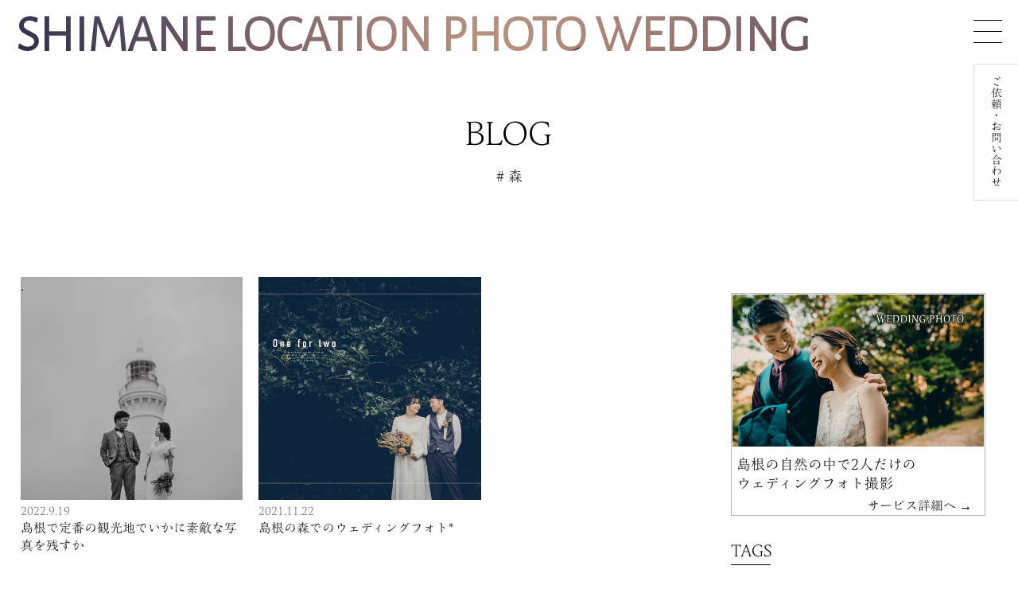

--- FILE ---
content_type: text/html; charset=UTF-8
request_url: https://shimane-location-photowedding.com/blogtag/%E6%A3%AE/
body_size: 8431
content:
<!DOCTYPE html><html class="no-js" lang="ja"><head prefix="og: http://ogp.me/ns# fb: http://ogp.me/ns/fb# article: http://ogp.me/ns/article#"><meta charset="UTF-8"><meta name="theme-color" content="#fff"><meta http-equiv="X-UA-Compatible" content="IE=edge"><meta name="viewport" content="width=device-width, initial-scale=1"><link rel="shortcut icon" href=""><link href="https://use.fontawesome.com/releases/v5.6.1/css/all.css" rel="stylesheet"> <script type="text/javascript" src="//webfonts.xserver.jp/js/xserver.js"></script>  <script>(function(w,d,s,l,i){w[l]=w[l]||[];w[l].push({'gtm.start':
new Date().getTime(),event:'gtm.js'});var f=d.getElementsByTagName(s)[0],
j=d.createElement(s),dl=l!='dataLayer'?'&l='+l:'';j.async=true;j.src=
'https://www.googletagmanager.com/gtm.js?id='+i+dl;f.parentNode.insertBefore(j,f);
})(window,document,'script','dataLayer','GTM-N7H5Q83');</script>  <!--[if lt IE 9]> <script src="//oss.maxcdn.com/html5shiv/3.7.2/html5shiv.min.js"></script> <script src="//oss.maxcdn.com/respond/1.4.2/respond.min.js"></script> <![endif]--><link media="all" href="https://shimane-location-photowedding.com/wp/wp-content/cache/autoptimize/css/autoptimize_94e38042246fd04681b0e1543adbf0b3.css" rel="stylesheet"><link media="screen" href="https://shimane-location-photowedding.com/wp/wp-content/cache/autoptimize/css/autoptimize_00df71b5809d374b00ce03791ac8fac1.css" rel="stylesheet"><title>森 | SHIMANE LOCATION PHOTO WEDDING</title><meta name="robots" content="max-image-preview:large" /><link rel="canonical" href="https://shimane-location-photowedding.com/blogtag/%e6%a3%ae/" /><meta name="generator" content="All in One SEO (AIOSEO) 4.9.2" /> <script type="application/ld+json" class="aioseo-schema">{"@context":"https:\/\/schema.org","@graph":[{"@type":"BreadcrumbList","@id":"https:\/\/shimane-location-photowedding.com\/blogtag\/%E6%A3%AE\/#breadcrumblist","itemListElement":[{"@type":"ListItem","@id":"https:\/\/shimane-location-photowedding.com#listItem","position":1,"name":"\u30db\u30fc\u30e0","item":"https:\/\/shimane-location-photowedding.com","nextItem":{"@type":"ListItem","@id":"https:\/\/shimane-location-photowedding.com\/blogtag\/%e6%a3%ae\/#listItem","name":"\u68ee"}},{"@type":"ListItem","@id":"https:\/\/shimane-location-photowedding.com\/blogtag\/%e6%a3%ae\/#listItem","position":2,"name":"\u68ee","previousItem":{"@type":"ListItem","@id":"https:\/\/shimane-location-photowedding.com#listItem","name":"\u30db\u30fc\u30e0"}}]},{"@type":"CollectionPage","@id":"https:\/\/shimane-location-photowedding.com\/blogtag\/%E6%A3%AE\/#collectionpage","url":"https:\/\/shimane-location-photowedding.com\/blogtag\/%E6%A3%AE\/","name":"\u68ee | SHIMANE LOCATION PHOTO WEDDING","inLanguage":"ja","isPartOf":{"@id":"https:\/\/shimane-location-photowedding.com\/#website"},"breadcrumb":{"@id":"https:\/\/shimane-location-photowedding.com\/blogtag\/%E6%A3%AE\/#breadcrumblist"}},{"@type":"Organization","@id":"https:\/\/shimane-location-photowedding.com\/#organization","name":"SHIMANE LOCATION PHOTO WEDDING","description":"Re\uff1a\u82b1\u5ac1","url":"https:\/\/shimane-location-photowedding.com\/","logo":{"@type":"ImageObject","url":"https:\/\/shimane-location-photowedding.com\/wp\/wp-content\/uploads\/2021\/03\/logo.jpg","@id":"https:\/\/shimane-location-photowedding.com\/blogtag\/%E6%A3%AE\/#organizationLogo","width":512,"height":512,"caption":"SHIMANE LOCATION PHOTO WEDDING"},"image":{"@id":"https:\/\/shimane-location-photowedding.com\/blogtag\/%E6%A3%AE\/#organizationLogo"},"sameAs":["https:\/\/www.instagram.com\/__slpw__\/"]},{"@type":"WebSite","@id":"https:\/\/shimane-location-photowedding.com\/#website","url":"https:\/\/shimane-location-photowedding.com\/","name":"SHIMANE LOCATION PHOTO WEDDING","description":"Re\uff1a\u82b1\u5ac1","inLanguage":"ja","publisher":{"@id":"https:\/\/shimane-location-photowedding.com\/#organization"}}]}</script> <link rel='dns-prefetch' href='//code.jquery.com' /><link rel="https://api.w.org/" href="https://shimane-location-photowedding.com/wp-json/" /><link rel="alternate" title="JSON" type="application/json" href="https://shimane-location-photowedding.com/wp-json/wp/v2/blogtag/27" /><link rel="EditURI" type="application/rsd+xml" title="RSD" href="https://shimane-location-photowedding.com/wp/xmlrpc.php?rsd" /><link rel="icon" href="https://shimane-location-photowedding.com/wp/wp-content/uploads/2021/03/cropped-logo_icon-32x32.png" sizes="32x32" /><link rel="icon" href="https://shimane-location-photowedding.com/wp/wp-content/uploads/2021/03/cropped-logo_icon-192x192.png" sizes="192x192" /><link rel="apple-touch-icon" href="https://shimane-location-photowedding.com/wp/wp-content/uploads/2021/03/cropped-logo_icon-180x180.png" /><meta name="msapplication-TileImage" content="https://shimane-location-photowedding.com/wp/wp-content/uploads/2021/03/cropped-logo_icon-270x270.png" /></head><body class="archive tax-blogtag term-27 wp-theme-hanayome sub-page"> <noscript><iframe src="https://www.googletagmanager.com/ns.html?id=GTM-N7H5Q83"
height="0" width="0" style="display:none;visibility:hidden"></iframe></noscript><header class="l_header"><div id="nav-toggle"><div> <span></span> <span></span> <span></span></div></div><div id="gloval-nav"><nav class="menu-global-container"><ul id="menu-global" class="menu"><li id="menu-item-187" class="menu-item menu-item-type-post_type menu-item-object-page menu-item-home menu-item-187"><a href="https://shimane-location-photowedding.com/">HOME</a></li><li id="menu-item-188" class="menu-item menu-item-type-post_type menu-item-object-page menu-item-has-children menu-item-188"><a href="https://shimane-location-photowedding.com/service/">SERVICE</a><ul class="sub-menu"><li id="menu-item-660" class="menu-item menu-item-type-post_type menu-item-object-page menu-item-660"><a href="https://shimane-location-photowedding.com/service/dress/">DRESS</a></li></ul></li><li id="menu-item-207" class="menu-item menu-item-type-post_type menu-item-object-page menu-item-207"><a href="https://shimane-location-photowedding.com/member/">MEMBER</a></li><li id="menu-item-460" class="menu-item menu-item-type-post_type_archive menu-item-object-blog menu-item-460"><a href="https://shimane-location-photowedding.com/blog/">BLOG</a></li><li id="menu-item-221" class="menu-item menu-item-type-post_type menu-item-object-page menu-item-221"><a href="https://shimane-location-photowedding.com/about/">ABOUT</a></li><li id="menu-item-214" class="menu-item menu-item-type-custom menu-item-object-custom menu-item-home menu-item-214"><a href="http://shimane-location-photowedding.com/#contact">CONTACT</a></li><li id="menu-item-189" class="menu-item menu-item-type-post_type menu-item-object-page menu-item-189"><a href="https://shimane-location-photowedding.com/privacy-policy/">PRIVACY POLICY</a></li><li id="menu-item-662" class="menu-item menu-item-type-custom menu-item-object-custom menu-item-662"><a href="https://www.instagram.com/__slpw__/"><i class="fab fa-instagram"></i></a></li></ul></nav></div><div class="fix-contact"> <a href="#contact" class="link_contact">ご依頼・お問い合わせ</a></div><div class="siteTitle"> <a href="https://shimane-location-photowedding.com/"><span>SHIMANE LOCATION PHOTO WEDDING</span></a></div></header><div class="l_page__title inner"><h1 class="page_titile"><a href="/blog/">BLOG</a></h1><div class="sub-title"><h2><span>#</span>森</h2></div></div><div class="l_post__wrap"><main role="main"><div class="blog"><ul class="blog-list"><li> <a href="https://shimane-location-photowedding.com/blog/%e5%b3%b6%e6%a0%b9%e3%81%a7%e5%ae%9a%e7%95%aa%e3%81%ae%e8%a6%b3%e5%85%89%e5%9c%b0%e3%81%a7%e3%81%84%e3%81%8b%e3%81%ab%e7%b4%a0%e6%95%b5%e3%81%aa%e5%86%99%e7%9c%9f%e3%82%92%e6%ae%8b%e3%81%99%e3%81%8b/"> <span class="blog_contens"><div class="tb_cont" style="background-image:url(https://shimane-location-photowedding.com/wp/wp-content/uploads/2022/09/ST_P7027-1.jpg);">.</div><div class="time_wrap"><time datetime="2022/09/19"><span>2022.</span>9.19</time></div><div class="articleTitle_wrap"><h3>島根で定番の観光地でいかに素敵な写真を残すか</h3></div> </span> </a></li><li> <a href="https://shimane-location-photowedding.com/blog/forest/"> <span class="blog_contens"><div class="tb_cont" style="background-image:url(https://shimane-location-photowedding.com/wp/wp-content/uploads/2021/11/ST_P2749-1.jpg);">.</div><div class="time_wrap"><time datetime="2021/11/22"><span>2021.</span>11.22</time></div><div class="articleTitle_wrap"><h3>島根の森でのウェディングフォト*</h3></div> </span> </a></li></ul></div></main><div class="post-menu"><div class="post-menu_fixed"><div class="bnr-rehayoame"> <a href="/service/"> <img src="https://shimane-location-photowedding.com/wp/wp-content/themes/hanayome/assets/img/blog/bnr-rehanayome.jpg" alt="WEDDING PHOTO ウェディングフォト"><h3>島根の自然の中で2人だけの<span class="span-br">ウェディングフォト撮影</span></h3> <span class="btn"><span>サービス詳細へ</span></span> </a></div><dl class="tags"><dt>TAGS</dt><dd><ul><ul><li class="cat-item cat-item-22"><a href="https://shimane-location-photowedding.com/blogtag/%e3%82%a4%e3%83%a4%e3%83%aa%e3%83%b3%e3%82%b0/">イヤリング</a></li><li class="cat-item cat-item-43"><a href="https://shimane-location-photowedding.com/blogtag/%e3%82%a6%e3%82%a7%e3%83%87%e3%82%a3%e3%83%b3%e3%82%b0%e3%83%89%e3%83%ac%e3%82%b9/">ウェディングドレス</a></li><li class="cat-item cat-item-38"><a href="https://shimane-location-photowedding.com/blogtag/%e3%82%a6%e3%83%a6%e3%83%8b%e5%a1%a9%e6%b9%96%e9%a2%a8/">ウユニ塩湖風</a></li><li class="cat-item cat-item-13"><a href="https://shimane-location-photowedding.com/blogtag/%e3%82%aa%e3%82%b9%e3%82%b9%e3%83%a1/">オススメ</a></li><li class="cat-item cat-item-12"><a href="https://shimane-location-photowedding.com/blogtag/%e3%82%ad%e3%83%a3%e3%83%b3%e3%83%9a%e3%83%bc%e3%83%b3/">キャンペーン</a></li><li class="cat-item cat-item-24"><a href="https://shimane-location-photowedding.com/blogtag/%e3%82%b9%e3%82%bf%e3%82%a4%e3%83%aa%e3%83%b3%e3%82%b0/">スタイリング</a></li><li class="cat-item cat-item-30"><a href="https://shimane-location-photowedding.com/blogtag/%e3%82%b9%e3%83%88%e3%83%aa%e3%83%bc%e3%83%88%e3%83%95%e3%82%a9%e3%83%88/">ストリートフォト</a></li><li class="cat-item cat-item-77"><a href="https://shimane-location-photowedding.com/blogtag/%e3%82%bf%e3%82%ad%e3%82%b7%e3%83%bc%e3%83%89/">タキシード</a></li><li class="cat-item cat-item-37"><a href="https://shimane-location-photowedding.com/blogtag/%e3%83%88%e3%83%b3%e3%83%8d%e3%83%ab/">トンネル</a></li><li class="cat-item cat-item-21"><a href="https://shimane-location-photowedding.com/blogtag/%e3%83%95%e3%82%a9%e3%83%88%e3%82%a6%e3%82%a8%e3%83%87%e3%82%a3%e3%83%b3%e3%82%b0/">フォトウエディング</a></li><li class="cat-item cat-item-19"><a href="https://shimane-location-photowedding.com/blogtag/%e3%83%95%e3%82%a9%e3%83%88%e3%83%84%e3%82%a2%e3%83%bc/">フォトツアー</a></li><li class="cat-item cat-item-20"><a href="https://shimane-location-photowedding.com/blogtag/%e3%83%a2%e3%83%87%e3%83%ab%e5%8b%9f%e9%9b%86/">モデル募集</a></li><li class="cat-item cat-item-95"><a href="https://shimane-location-photowedding.com/blogtag/%e5%87%ba%e9%9b%b2/">出雲</a></li><li class="cat-item cat-item-23"><a href="https://shimane-location-photowedding.com/blogtag/%e5%89%8d%e6%92%ae%e3%82%8a/">前撮り</a></li><li class="cat-item cat-item-10"><a href="https://shimane-location-photowedding.com/blogtag/%e5%a4%95%e6%97%a5/">夕日</a></li><li class="cat-item cat-item-35"><a href="https://shimane-location-photowedding.com/blogtag/%e5%ae%9f%e5%ae%b6/">実家</a></li><li class="cat-item cat-item-7"><a href="https://shimane-location-photowedding.com/blogtag/%e5%b2%a9%e5%a0%b4/">岩場</a></li><li class="cat-item cat-item-34"><a href="https://shimane-location-photowedding.com/blogtag/%e5%b3%b6%e6%a0%b9/">島根</a></li><li class="cat-item cat-item-17"><a href="https://shimane-location-photowedding.com/blogtag/%e5%b3%b6%e6%a0%b9%e5%89%8d%e6%92%ae%e3%82%8a/">島根前撮り</a></li><li class="cat-item cat-item-111"><a href="https://shimane-location-photowedding.com/blogtag/%e6%97%a5%e5%be%a1%e7%a2%95/">日御碕</a></li><li class="cat-item cat-item-14"><a href="https://shimane-location-photowedding.com/blogtag/%e6%9c%9f%e9%96%93%e9%99%90%e5%ae%9a/">期間限定</a></li><li class="cat-item cat-item-33"><a href="https://shimane-location-photowedding.com/blogtag/%e6%9d%be%e6%b1%9f/">松江</a></li><li class="cat-item cat-item-27 current-cat"><a aria-current="page" href="https://shimane-location-photowedding.com/blogtag/%e6%a3%ae/">森</a></li><li class="cat-item cat-item-8"><a href="https://shimane-location-photowedding.com/blogtag/%e6%b5%b7/">海</a></li><li class="cat-item cat-item-110"><a href="https://shimane-location-photowedding.com/blogtag/%e7%81%af%e5%8f%b0/">灯台</a></li><li class="cat-item cat-item-109"><a href="https://shimane-location-photowedding.com/blogtag/%e7%a9%ba/">空</a></li><li class="cat-item cat-item-28"><a href="https://shimane-location-photowedding.com/blogtag/%e7%ac%91%e9%a1%94/">笑顔</a></li><li class="cat-item cat-item-18"><a href="https://shimane-location-photowedding.com/blogtag/%e7%b5%90%e5%a9%9a%e5%86%99%e7%9c%9f/">結婚写真</a></li><li class="cat-item cat-item-29"><a href="https://shimane-location-photowedding.com/blogtag/%e8%a1%97/">街</a></li><li class="cat-item cat-item-88"><a href="https://shimane-location-photowedding.com/blogtag/%e8%a6%b3%e5%85%89%e5%9c%b0/">観光地</a></li><li class="cat-item cat-item-36"><a href="https://shimane-location-photowedding.com/blogtag/%e9%b3%b4%e3%81%8d%e6%b5%9c/">鳴き浜</a></li></ul></ul></dd></dl></div></div></div><div class="breadcrumbs" typeof="BreadcrumbList" vocab="https://schema.org/"> <span property="itemListElement" typeof="ListItem"><a property="item" typeof="WebPage" title="Go to SHIMANE LOCATION PHOTO WEDDING." href="https://shimane-location-photowedding.com" class="home" ><span property="name">SHIMANE LOCATION PHOTO WEDDING</span></a><meta property="position" content="1"></span> / <span property="itemListElement" typeof="ListItem"><a property="item" typeof="WebPage" title="BLOGへ移動する" href="https://shimane-location-photowedding.com/blog/" class="archive post-blog-archive" ><span property="name">BLOG</span></a><meta property="position" content="2"></span> / <span property="itemListElement" typeof="ListItem"><span property="name" class="archive taxonomy blogtag current-item">森</span><meta property="url" content="https://shimane-location-photowedding.com/blogtag/%e6%a3%ae/"><meta property="position" content="3"></span></div><footer class="l_footer"><div class="footer_wrap"><div class="contactform_wrap" id="contact"><div class="inner"><h2 class="h_def"><span>CONTACT</span></h2><div class="wpcf7 no-js" id="wpcf7-f484-o1" lang="ja" dir="ltr" data-wpcf7-id="484"><div class="screen-reader-response"><p role="status" aria-live="polite" aria-atomic="true"></p><ul></ul></div><form action="/blogtag/%E6%A3%AE/#wpcf7-f484-o1" method="post" class="wpcf7-form init" aria-label="コンタクトフォーム" novalidate="novalidate" data-status="init"><fieldset class="hidden-fields-container"><input type="hidden" name="_wpcf7" value="484" /><input type="hidden" name="_wpcf7_version" value="6.1.4" /><input type="hidden" name="_wpcf7_locale" value="ja" /><input type="hidden" name="_wpcf7_unit_tag" value="wpcf7-f484-o1" /><input type="hidden" name="_wpcf7_container_post" value="0" /><input type="hidden" name="_wpcf7_posted_data_hash" value="" /><input type="hidden" name="_wpcf7cf_hidden_group_fields" value="[]" /><input type="hidden" name="_wpcf7cf_hidden_groups" value="[]" /><input type="hidden" name="_wpcf7cf_visible_groups" value="[]" /><input type="hidden" name="_wpcf7cf_repeaters" value="[]" /><input type="hidden" name="_wpcf7cf_steps" value="{}" /><input type="hidden" name="_wpcf7cf_options" value="{&quot;form_id&quot;:484,&quot;conditions&quot;:[{&quot;then_field&quot;:&quot;-1&quot;,&quot;and_rules&quot;:[{&quot;if_field&quot;:&quot;-1&quot;,&quot;operator&quot;:&quot;equals&quot;,&quot;if_value&quot;:&quot;\u300cRe:\u82b1\u5ac1\u300d\u304a\u7533\u3057\u8fbc\u307f&quot;}]},{&quot;then_field&quot;:&quot;-1&quot;,&quot;and_rules&quot;:[{&quot;if_field&quot;:&quot;-1&quot;,&quot;operator&quot;:&quot;equals&quot;,&quot;if_value&quot;:&quot;\u306f\u3044&quot;}]},{&quot;then_field&quot;:&quot;-1&quot;,&quot;and_rules&quot;:[{&quot;if_field&quot;:&quot;-1&quot;,&quot;operator&quot;:&quot;equals&quot;,&quot;if_value&quot;:&quot;\u306f\u3044&quot;}]},{&quot;then_field&quot;:&quot;-1&quot;,&quot;and_rules&quot;:[{&quot;if_field&quot;:&quot;-1&quot;,&quot;operator&quot;:&quot;equals&quot;,&quot;if_value&quot;:&quot;\u306f\u3044&quot;}]}],&quot;settings&quot;:{&quot;animation&quot;:&quot;yes&quot;,&quot;animation_intime&quot;:200,&quot;animation_outtime&quot;:200,&quot;conditions_ui&quot;:&quot;normal&quot;,&quot;notice_dismissed&quot;:false}}" /></fieldset><div class="contact"><dl class="iptxt-50"><dt><p>お名前<span class="req">*</span></p></dt><dd><p><span class="wpcf7-form-control-wrap" data-name="your-name"><input size="40" maxlength="400" class="wpcf7-form-control wpcf7-text wpcf7-validates-as-required" aria-required="true" aria-invalid="false" value="" type="text" name="your-name" /></span></p><p class="ex"><span>Ex：</span>出雲 花嫁</p></dd></dl><dl class="iptxt-50"><dt><p>メールアドレス<span class="req">*</span></p></dt><dd><p><span class="wpcf7-form-control-wrap" data-name="your-email"><input size="40" maxlength="400" class="wpcf7-form-control wpcf7-email wpcf7-validates-as-required wpcf7-text wpcf7-validates-as-email" aria-required="true" aria-invalid="false" value="" type="email" name="your-email" /></span></p><p class="ex"><span>Ex：</span>xxxx@xxxx.com</p></dd></dl><dl class="iptxt-50"><dt><p>お電話番号</p></dt><dd><p><span class="wpcf7-form-control-wrap" data-name="tel"><input size="40" maxlength="400" class="wpcf7-form-control wpcf7-tel wpcf7-text wpcf7-validates-as-tel" aria-invalid="false" value="" type="tel" name="tel" /></span></p><p class="ex"><span>Ex：</span>000-0000-0000</p></dd></dl><dl></dl><dl class="iptxt-50"><dt><p>お住まいの県</p></dt><dd><p><span class="wpcf7-form-control-wrap" data-name="prefecture"><input size="40" maxlength="400" class="wpcf7-form-control wpcf7-text" aria-invalid="false" value="" type="text" name="prefecture" /></span></p><p class="ex"><span>Ex：</span>島根県</p></dd></dl><dl><dt><p>お問い合わせの目的<span class="req">*</span></p></dt><dd><p class="ex"></p><p class="att">（複数選択可）</p><p><span class="wpcf7-form-control-wrap" data-name="checkbox"><span class="wpcf7-form-control wpcf7-checkbox wpcf7-validates-as-required wpcf7-exclusive-checkbox"><span class="wpcf7-list-item first"><label><input type="checkbox" name="checkbox" value="料金について詳しく知りたい" /><span class="wpcf7-list-item-label">料金について詳しく知りたい</span></label></span><span class="wpcf7-list-item"><label><input type="checkbox" name="checkbox" value="直接会って説明を受けたい" /><span class="wpcf7-list-item-label">直接会って説明を受けたい</span></label></span><span class="wpcf7-list-item"><label><input type="checkbox" name="checkbox" value="オンラインで打ち合わせをしたい" /><span class="wpcf7-list-item-label">オンラインで打ち合わせをしたい</span></label></span><span class="wpcf7-list-item last"><label><input type="checkbox" name="checkbox" value="その他" /><span class="wpcf7-list-item-label">その他</span></label></span></span></span></p></dd></dl><dl><dt><p>お問い合わせ内容</p></dt><dd><p><span class="wpcf7-form-control-wrap" data-name="your-message"><textarea cols="40" rows="10" maxlength="2000" class="wpcf7-form-control wpcf7-textarea" aria-invalid="false" name="your-message"></textarea></span></p></dd></dl><div class="submit"><p><input class="wpcf7-form-control wpcf7-submit has-spinner" type="submit" value="Send" /></p></div></div><div class="wpcf7-response-output" aria-hidden="true"></div></form></div><ul class="list-kome"><li>お客様の迷惑メール対策設定状況によっては、メールが届かない場合があります。お手数ですが「goodlaughstudio.com」のドメインからのメールを受信できるようにしてから送信をしてください。</li><li>送信された日から3日以上経過しても弊社からの連絡のない場合は、0853-62-3402までお電話ください。</li></ul></div></div><ul class="l_f__sns"><li><a href="https://www.instagram.com/__slpw__/" rel="nofollow noopener"><i class="fab fa-instagram"></i></a></li></ul><ul id="menu-footer" class="l_f__menu"><li id="menu-item-190" class="menu-item menu-item-type-post_type menu-item-object-page menu-item-190"><a href="https://shimane-location-photowedding.com/privacy-policy/">PRIVACY POLICY</a></li><li id="menu-item-494" class="menu-item menu-item-type-post_type menu-item-object-page menu-item-494"><a href="https://shimane-location-photowedding.com/sitemap/">SITEMAP</a></li></ul></div></footer><div class="page-top"><a href="#"></a></div> <script type="speculationrules">{"prefetch":[{"source":"document","where":{"and":[{"href_matches":"/*"},{"not":{"href_matches":["/wp/wp-*.php","/wp/wp-admin/*","/wp/wp-content/uploads/*","/wp/wp-content/*","/wp/wp-content/plugins/*","/wp/wp-content/themes/hanayome/*","/*\\?(.+)"]}},{"not":{"selector_matches":"a[rel~=\"nofollow\"]"}},{"not":{"selector_matches":".no-prefetch, .no-prefetch a"}}]},"eagerness":"conservative"}]}</script>  <script type="text/javascript">var sbiajaxurl = "https://shimane-location-photowedding.com/wp/wp-admin/admin-ajax.php";</script> <script type="module"  src="https://shimane-location-photowedding.com/wp/wp-content/plugins/all-in-one-seo-pack/dist/Lite/assets/table-of-contents.95d0dfce.js" id="aioseo/js/src/vue/standalone/blocks/table-of-contents/frontend.js-js"></script> <script type="text/javascript" src="https://shimane-location-photowedding.com/wp/wp-includes/js/dist/hooks.min.js" id="wp-hooks-js"></script> <script type="text/javascript" src="https://shimane-location-photowedding.com/wp/wp-includes/js/dist/i18n.min.js" id="wp-i18n-js"></script> <script type="text/javascript" id="wp-i18n-js-after">wp.i18n.setLocaleData( { 'text direction\u0004ltr': [ 'ltr' ] } );
//# sourceURL=wp-i18n-js-after</script> <script type="text/javascript" src="https://shimane-location-photowedding.com/wp/wp-content/plugins/contact-form-7/includes/swv/js/index.js" id="swv-js"></script> <script type="text/javascript" id="contact-form-7-js-translations">( function( domain, translations ) {
	var localeData = translations.locale_data[ domain ] || translations.locale_data.messages;
	localeData[""].domain = domain;
	wp.i18n.setLocaleData( localeData, domain );
} )( "contact-form-7", {"translation-revision-date":"2025-11-30 08:12:23+0000","generator":"GlotPress\/4.0.3","domain":"messages","locale_data":{"messages":{"":{"domain":"messages","plural-forms":"nplurals=1; plural=0;","lang":"ja_JP"},"This contact form is placed in the wrong place.":["\u3053\u306e\u30b3\u30f3\u30bf\u30af\u30c8\u30d5\u30a9\u30fc\u30e0\u306f\u9593\u9055\u3063\u305f\u4f4d\u7f6e\u306b\u7f6e\u304b\u308c\u3066\u3044\u307e\u3059\u3002"],"Error:":["\u30a8\u30e9\u30fc:"]}},"comment":{"reference":"includes\/js\/index.js"}} );
//# sourceURL=contact-form-7-js-translations</script> <script type="text/javascript" id="contact-form-7-js-before">var wpcf7 = {
    "api": {
        "root": "https:\/\/shimane-location-photowedding.com\/wp-json\/",
        "namespace": "contact-form-7\/v1"
    }
};
//# sourceURL=contact-form-7-js-before</script> <script type="text/javascript" src="https://shimane-location-photowedding.com/wp/wp-content/plugins/contact-form-7/includes/js/index.js" id="contact-form-7-js"></script> <script type="text/javascript" src="//code.jquery.com/jquery-3.3.1.min.js" id="jquery-js"></script> <script type="text/javascript" src="https://shimane-location-photowedding.com/wp/wp-content/themes/hanayome/assets/js/basic.js" id="basic-js"></script> <script type="text/javascript" src="https://shimane-location-photowedding.com/wp/wp-includes/js/imagesloaded.min.js" id="imagesloaded-js"></script> <script type="text/javascript" src="https://shimane-location-photowedding.com/wp/wp-includes/js/masonry.min.js" id="masonry-js"></script> <script type="text/javascript" src="https://shimane-location-photowedding.com/wp/wp-content/plugins/easy-fancybox/vendor/purify.min.js" id="fancybox-purify-js"></script> <script type="text/javascript" id="jquery-fancybox-js-extra">var efb_i18n = {"close":"Close","next":"Next","prev":"Previous","startSlideshow":"Start slideshow","toggleSize":"Toggle size"};
//# sourceURL=jquery-fancybox-js-extra</script> <script type="text/javascript" src="https://shimane-location-photowedding.com/wp/wp-content/plugins/easy-fancybox/fancybox/1.5.4/jquery.fancybox.min.js" id="jquery-fancybox-js"></script> <script type="text/javascript" id="jquery-fancybox-js-after">var fb_timeout, fb_opts={'autoScale':true,'showCloseButton':true,'margin':20,'pixelRatio':'false','centerOnScroll':false,'enableEscapeButton':true,'overlayShow':true,'hideOnOverlayClick':true,'minVpHeight':320,'disableCoreLightbox':'true','enableBlockControls':'true','fancybox_openBlockControls':'true' };
if(typeof easy_fancybox_handler==='undefined'){
var easy_fancybox_handler=function(){
jQuery([".nolightbox","a.wp-block-file__button","a.pin-it-button","a[href*='pinterest.com\/pin\/create']","a[href*='facebook.com\/share']","a[href*='twitter.com\/share']"].join(',')).addClass('nofancybox');
jQuery('a.fancybox-close').on('click',function(e){e.preventDefault();jQuery.fancybox.close()});
/* IMG */
						var unlinkedImageBlocks=jQuery(".wp-block-image > img:not(.nofancybox,figure.nofancybox>img)");
						unlinkedImageBlocks.wrap(function() {
							var href = jQuery( this ).attr( "src" );
							return "<a href='" + href + "'></a>";
						});
var fb_IMG_select=jQuery('a[href*=".jpg" i]:not(.nofancybox,li.nofancybox>a,figure.nofancybox>a),area[href*=".jpg" i]:not(.nofancybox),a[href*=".jpeg" i]:not(.nofancybox,li.nofancybox>a,figure.nofancybox>a),area[href*=".jpeg" i]:not(.nofancybox),a[href*=".png" i]:not(.nofancybox,li.nofancybox>a,figure.nofancybox>a),area[href*=".png" i]:not(.nofancybox),a[href*=".webp" i]:not(.nofancybox,li.nofancybox>a,figure.nofancybox>a),area[href*=".webp" i]:not(.nofancybox)');
fb_IMG_select.addClass('fancybox image');
var fb_IMG_sections=jQuery('.gallery,.wp-block-gallery,.tiled-gallery,.wp-block-jetpack-tiled-gallery,.ngg-galleryoverview,.ngg-imagebrowser,.nextgen_pro_blog_gallery,.nextgen_pro_film,.nextgen_pro_horizontal_filmstrip,.ngg-pro-masonry-wrapper,.ngg-pro-mosaic-container,.nextgen_pro_sidescroll,.nextgen_pro_slideshow,.nextgen_pro_thumbnail_grid,.tiled-gallery');
fb_IMG_sections.each(function(){jQuery(this).find(fb_IMG_select).attr('rel','gallery-'+fb_IMG_sections.index(this));});
jQuery('a.fancybox,area.fancybox,.fancybox>a').each(function(){jQuery(this).fancybox(jQuery.extend(true,{},fb_opts,{'transition':'elastic','easingIn':'easeInBack','easingOut':'easeInBack','opacity':false,'hideOnContentClick':false,'titleShow':true,'titlePosition':'over','titleFromAlt':true,'showNavArrows':true,'enableKeyboardNav':true,'cyclic':false,'mouseWheel':'false'}))});
/* Inline */
jQuery('a.fancybox-inline,area.fancybox-inline,.fancybox-inline>a').each(function(){jQuery(this).fancybox(jQuery.extend(true,{},fb_opts,{'type':'inline','autoDimensions':true,'scrolling':'auto','easingIn':'easeOutBack','easingOut':'easeInBack','opacity':false,'hideOnContentClick':true,'titleShow':false}))});
/* YouTube */
jQuery('a[href*="youtu.be/" i],area[href*="youtu.be/" i],a[href*="youtube.com/" i],area[href*="youtube.com/" i]' ).filter(function(){return this.href.match(/\/(?:youtu\.be|watch\?|embed\/)/);}).not('.nofancybox,li.nofancybox>a').addClass('fancybox-youtube');
jQuery('a.fancybox-youtube,area.fancybox-youtube,.fancybox-youtube>a').each(function(){jQuery(this).fancybox(jQuery.extend(true,{},fb_opts,{'type':'iframe','width':640,'height':360,'keepRatio':1,'aspectRatio':1,'titleShow':false,'titlePosition':'float','titleFromAlt':true,'onStart':function(a,i,o){var splitOn=a[i].href.indexOf("?");var urlParms=(splitOn>-1)?a[i].href.substring(splitOn):"";o.allowfullscreen=(urlParms.indexOf("fs=0")>-1)?false:true;o.href=a[i].href.replace(/https?:\/\/(?:www\.)?youtu(?:\.be\/([^\?]+)\??|be\.com\/watch\?(.*(?=v=))v=([^&]+))(.*)/gi,"https://www.youtube.com/embed/$1$3?$2$4&autoplay=1");}}))});
};};
jQuery(easy_fancybox_handler);jQuery(document).on('post-load',easy_fancybox_handler);

//# sourceURL=jquery-fancybox-js-after</script> <script type="text/javascript" id="wpcf7cf-scripts-js-extra">var wpcf7cf_global_settings = {"ajaxurl":"https://shimane-location-photowedding.com/wp/wp-admin/admin-ajax.php"};
//# sourceURL=wpcf7cf-scripts-js-extra</script> <script type="text/javascript" src="https://shimane-location-photowedding.com/wp/wp-content/plugins/cf7-conditional-fields/js/scripts.js" id="wpcf7cf-scripts-js"></script> </body></html>

--- FILE ---
content_type: application/javascript
request_url: https://shimane-location-photowedding.com/wp/wp-content/themes/hanayome/assets/js/basic.js
body_size: 750
content:
(function($) {
  $(function () {
    $('#nav-toggle').on('click', function() {
      $('body').toggleClass('open');
    });
  });
})(jQuery);



$(function() {
    sp_tel();
});
 
// スマートフォン・タブレットで談話番号にリンクを追加する
function sp_tel() {
    var ua = navigator.userAgent.toLowerCase();
    var isSpTb = (ua.indexOf('iphone') > -1) || (ua.indexOf('ipad') > -1) || (ua.indexOf('android') > -1);
    if(!isSpTb) {
        return;
    }
    for (var i = 0; i < $('[data-tel').length; i++) {
        var telElem = $('[data-tel]').eq(i).html();
        var telUrl = $('[data-tel]').eq(i).data('tel');
        $('[data-tel]').eq(i).replaceWith('<a href="tel:' + telUrl + '" data-tel="' + telUrl + '">' + telElem + '</a>');
    }
}

jQuery(function() {
    var pagetop = $('.page-top');   
    pagetop.hide();
    $(window).scroll(function () {
        if ($(this).scrollTop() > 100) {  //100pxスクロールしたら表示
            pagetop.fadeIn();
        } else {
            pagetop.fadeOut();
        }
    });
  $('a[href^="#"]').click(function(){
    var time = 500;
    var href= $(this).attr("href");
    var target = $(href == "#" ? 'html' : href);
    var distance = target.offset().top;
    $("html, body").animate({scrollTop:distance}, time, "swing");
    return false;
  });
});

(function($) {
 
  $(function () {
      var display = function () {
      if ($(this).scrollTop() > 100) { //100pxスクロールしたら表示
              $(".cap-bnr").fadeIn();
          } else {
              $(".cap-bnr").fadeOut();
          }
      };
      $(window).on("scroll", display);
      //click
      $(".cap-bnr .close a").click(function(){
      $(".cap-bnr").fadeOut();
      $(window).off("scroll", display);
      });
  });
   
  })(jQuery);

--- FILE ---
content_type: text/plain
request_url: https://www.google-analytics.com/j/collect?v=1&_v=j102&a=1880482605&t=pageview&_s=1&dl=https%3A%2F%2Fshimane-location-photowedding.com%2Fblogtag%2F%25E6%25A3%25AE%2F&ul=en-us%40posix&dt=%E6%A3%AE%20%7C%20SHIMANE%20LOCATION%20PHOTO%20WEDDING&sr=1280x720&vp=1280x720&_u=YEBAAEABAAAAACAAI~&jid=1236339140&gjid=62937205&cid=930273249.1769197572&tid=UA-193414043-1&_gid=1368235704.1769197572&_r=1&_slc=1&gtm=45He61m0n81N7H5Q83v842849794za200zd842849794&gcd=13l3l3l3l1l1&dma=0&tag_exp=103116026~103200004~104527906~104528501~104684208~104684211~105391253~115616986~115938465~115938469~116682875~116988315~116992598~117041588&z=1607311221
body_size: -456
content:
2,cG-FGR9FESV11